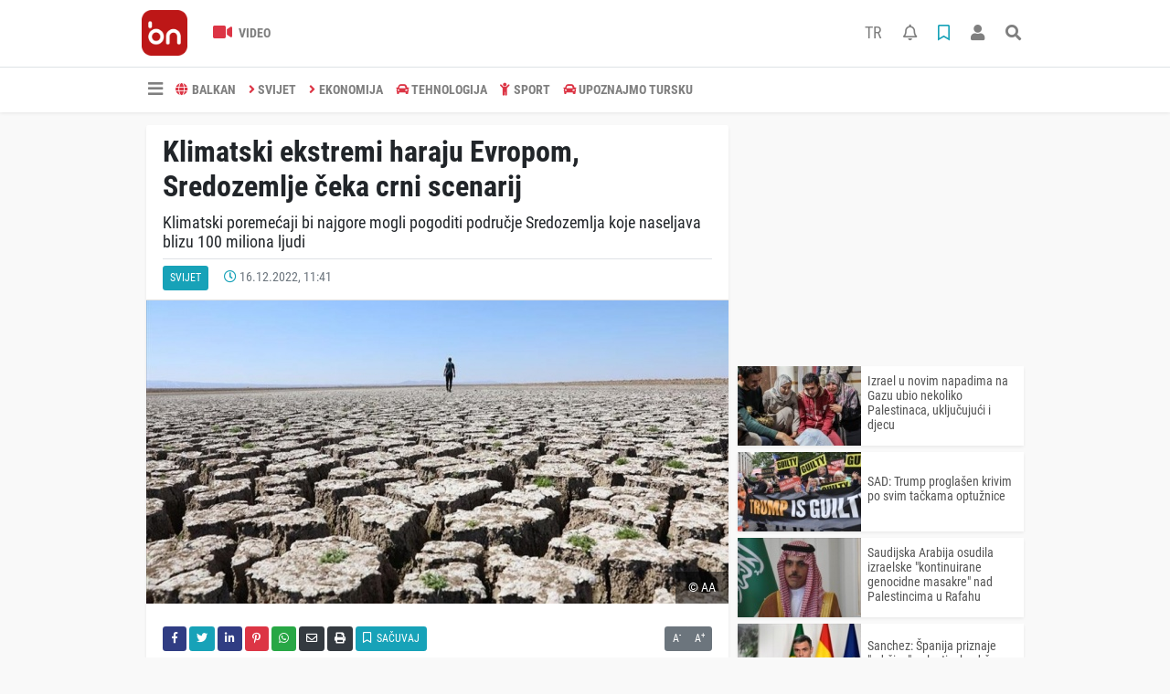

--- FILE ---
content_type: text/html; charset=UTF-8
request_url: https://www.balkannews.ba/svijet/klimatski-ekstremi-haraju-evropom-sredozemlje-eka-crni-scenarij-h6806.html
body_size: 12414
content:
<!DOCTYPE html>
<html lang="bs">
<head>
  <meta charset="utf-8">
  <title>Klimatski ekstremi haraju Evropom, Sredozemlje čeka crni scenarij</title>
  <meta name="description" content="Klimatski poremećaji bi najgore mogli pogoditi područje Sredozemlja koje naseljava blizu 100 miliona ljudi" />
  <meta name="keywords" content="EVROPA, KLIMATSKE PROMJENE, POPLAVE, POŽARI, klima, oluje, Sredozemlje" />
  <meta name="news_keywords" content="EVROPA, KLIMATSKE PROMJENE, POPLAVE, POŽARI, klima, oluje, Sredozemlje" />
  <link rel="manifest" href="https://www.balkannews.ba/_themes/hs-elegant/manifest.json">
    <meta name="author" content="BalkanNews">
  <meta name="developer" content="BalkanNews"/>
  <meta name="designer" content="BalkanNews"/>
    <meta name="viewport" content="width=970, initial-scale=1, shrink-to-fit=no" />
  <meta name="theme-color" content="#dc3545"/>

    <meta http-equiv="refresh" content="180">
    <link rel="alternate" href="https://www.balkannews.ba/m/svijet/klimatski-ekstremi-haraju-evropom-sredozemlje-eka-crni-scenarij-h6806.html" hreflang="bs" media="only screen and (max-width: 640px)"/>
  <link rel="canonical" href="https://www.balkannews.ba/svijet/klimatski-ekstremi-haraju-evropom-sredozemlje-eka-crni-scenarij-h6806.html">

    <link rel="amphtml" href="https://www.balkannews.ba/amp/svijet/klimatski-ekstremi-haraju-evropom-sredozemlje-eka-crni-scenarij-h6806.html">
  
  
      <link rel="shortcut icon" href="https://www.balkannews.ba/images/banner/favicon.ico">
    <style type="text/css">
    @import url('https://www.balkannews.ba/_themes/hs-elegant/style/main.min.css?v=1');
        @import url('https://www.balkannews.ba/_themes/hs-elegant/style/font/roboto-condensed.css?v=1');
      </style>
  <meta property="og:site_name" content="BalkanNews" />
<meta property="og:title" content="Klimatski ekstremi haraju Evropom, Sredozemlje čeka crni scenarij" />
<meta property="og:description" content="Klimatski poremećaji bi najgore mogli pogoditi područje Sredozemlja koje naseljava blizu 100 miliona ljudi" />

<meta property="og:image" content="https://www.balkannews.ba/images/haberler/2022/12/_d85b0.jpg" />

<meta property="og:type" content="article" />
<meta property="og:url" content="https://www.balkannews.ba/svijet/klimatski-ekstremi-haraju-evropom-sredozemlje-eka-crni-scenarij-h6806.html" />
<meta name="twitter:card" content="summary_large_image" /><meta property="og:title" content="Klimatski ekstremi haraju Evropom, Sredozemlje čeka crni scenarij" />
<meta name="twitter:url" content="http://www.balkannews.ba/svijet/klimatski-ekstremi-haraju-evropom-sredozemlje-eka-crni-scenarij-h6806.html" />
<meta name="twitter:domain" content="https://www.balkannews.ba/" />
<meta name="twitter:site" content="BalkanNewsBHS" />
<meta name="twitter:title" content="Klimatski ekstremi haraju Evropom, Sredozemlje čeka crni scenarij" />
<meta name="twitter:description" content="Klimatski poremećaji bi najgore mogli pogoditi područje Sredozemlja koje naseljava blizu 100 miliona ljudi" />
<meta name="twitter:image:src" content="https://www.balkannews.ba/images/haberler/2022/12/_d85b0.jpg" />
<meta property="og:image:type" content="image/jpeg" />
<meta property="og:image:width" content="637" />
<meta property="og:image:height" content="332" />

<link rel="image_src" type="image/jpeg" href="https://www.balkannews.ba/images/haberler/2022/12/_d85b0.jpg" />
  <meta name="dc.language" content="tr">
  <meta name="dc.source" content="https://www.balkannews.ba/">
  <meta name="dc.title" content="Klimatski ekstremi haraju Evropom, Sredozemlje čeka crni scenarij">
  <meta name="dc.keywords" content="EVROPA, KLIMATSKE PROMJENE, POPLAVE, POŽARI, klima, oluje, Sredozemlje">
  <meta name="dc.description" content="Klimatski poremećaji bi najgore mogli pogoditi područje Sredozemlja koje naseljava blizu 100 miliona ljudi">

  
  <link rel="dns-prefetch" href="//www.balkannews.ba">
  <link rel="dns-prefetch" href="//www.google-analytics.com">
  <link rel="dns-prefetch" href="//fonts.gstatic.com">
  <link rel="dns-prefetch" href="//mc.yandex.ru">
  <link rel="dns-prefetch" href="//fonts.googleapis.com">
  <link rel="dns-prefetch" href="//pagead2.googlesyndication.com">
  <link rel="dns-prefetch" href="//googleads.g.doubleclick.net">
  <link rel="dns-prefetch" href="//google.com">
  <link rel="dns-prefetch" href="//gstatic.com">
  <link rel="dns-prefetch" href="//connect.facebook.net">
  <link rel="dns-prefetch" href="//graph.facebook.com">
  <link rel="dns-prefetch" href="//linkedin.com">
  <link rel="dns-prefetch" href="//ap.pinterest.com">

  <!--[if lt IE 7]>      <html class="no-js lt-ie10 lt-ie9 lt-ie8 lt-ie7"> <![endif]-->
  <!--[if IE 7]>         <html class="no-js lt-ie10 lt-ie9 lt-ie8 ie7"> <![endif]-->
  <!--[if IE 8]>         <html class="no-js lt-ie10 lt-ie9 ie8"> <![endif]-->
  <!--[if IE 9]>         <html class="no-js lt-ie10 ie9"> <![endif]-->
  <!--[if gt IE 9]>      <html class="no-js gt-ie9"> <![endif]-->
  <!--[if !IE] <![IGNORE[--><!--[IGNORE[]]-->

<!-- Global site tag (gtag.js) - Google Analytics -->
<script async src="https://www.googletagmanager.com/gtag/js?id=G-0X449D5CRG"></script>
<script>
  window.dataLayer = window.dataLayer || [];
  function gtag(){dataLayer.push(arguments);}
  gtag('js', new Date());
  gtag('config', 'G-0X449D5CRG');
</script>
  <meta name="yandex-verification" content="cd9a05ad593c7cf0" />
<meta name="facebook-domain-verification" content="x5qaw46qmlyeg07asfgblpajlfhfwz" />
<script data-ad-client="ca-pub-6420185949304027" async src="https://pagead2.googlesyndication.com/pagead/js/adsbygoogle.js"></script>
<script src="https://cdn.onesignal.com/sdks/OneSignalSDK.js" async=""></script>
<script>
  window.OneSignal = window.OneSignal || [];
  OneSignal.push(function() {
    OneSignal.init({
      appId: "7c629756-a9b8-484e-811e-9069030d62cf",
    });
  });
</script>      </head>

<body data-color="default" data-header="header-2">
        <div id="navbar" class="bg-white sticky-top shadow-sm">
  <nav class="navbar navbar-expand navbar-light border-bottom">
    <div class="container">
      <a class="navbar-brand pr-2" href="https://www.balkannews.ba/"><img src="https://www.balkannews.ba/images/banner/Balkan-News-Digital-Logos_Balkan-News-2.App-Logos_Balkan-News-Logos-26.png" alt="Klimatski ekstremi haraju Evropom, Sredozemlje čeka crni scenarij" class="img-fluid"></a>
      <ul class="navbar-nav">
                        <li class="nav-item">
          <a class="nav-link font-weight-bold text-uppercase" href="https://www.balkannews.ba/webtv" title="Video">
            <i class="fas fa-video text-danger fa-lg mr-1"></i> Video          </a>
        </li>
                              </ul>
      <ul class="navbar-nav ml-auto">
        <li class="nav-item btn-group">
          <a class="nav-link nav-link btn btn-lg ml-2" href="https://www.balkannews.com.tr/">
            TR
          </a>
        </li>
        <li class="nav-item btn-group">
  <a class="nav-link btn btn-lg ml-2" href="#" data-toggle="dropdown" aria-haspopup="true" aria-expanded="false">
    <div class="badge badge-danger rounded-circle position-absolute" id="notifyCount" style="display:none"></div>
    <i class="far fa-bell fa-fx"></i>
  </a>
  <div class="dropdown-menu dropdown-menu-right shadow-sm" id="notifyItems">
    <h6 class="text-center pt-2 text-danger font-weight-bold text-uppercase">Notifikacije</h6>
    <div class="items">
      <div class="text-danger text-center">Henüz bir bildirim bulunmuyor!</div>
    </div>
    <a href="https://www.balkannews.ba/hesabim.html" class="btn btn-block btn-light btn-sm m-1 text-secondary">Sve Notifikacije</a>
  </div>
</li>
        <li class="nav-item btn-group">
  <a class="nav-link btn btn-lg ml-2" href="#" data-toggle="dropdown" aria-haspopup="true" aria-expanded="false">
    <i class="far fa-bookmark fa-fx text-info"></i>
  </a>
  <div class="dropdown-menu dropdown-menu-right shadow-sm" id="savedItems">
    <h6 class="text-center pt-2 text-info font-weight-bold text-uppercase">Sačuvano</h6>
    <div class="items">
      <div class="text-danger text-center">Još uvijek nema sačuvanih vijesti!</div>
    </div>
    <a href="https://www.balkannews.ba/hesabim.html" class="btn btn-block btn-light btn-sm m-1 text-secondary">Sve Sačuvano</a>
  </div>
</li>
        <li class="nav-item" id="memberArea"></li>
        <li class="nav-item"><a href="javascript:;" id="searchOpenButton" class="nav-link btn btn-lg ml-2"><i class="fas fa-search fa-fx"></i></a></li>
      </ul>
    </div>
  </nav>
  <nav class="navbar navbar-expand navbar-light">
  <div class="container">
    <ul class="navbar-nav">
      <li class="nav-item dropdown">
        <a class="nav-link font-weight-bold" href="#" id="mega-menu" data-toggle="dropdown" aria-haspopup="true" aria-expanded="false">
          <i class="fa fa-bars fa-fx fa-lg"></i>
        </a>
        <div class="dropdown-menu mega-menu shadow-sm p-4" aria-labelledby="mega-menu">
    <div class="row">
    <a href="https://www.balkannews.ba/" class="col-4 mb-1" title="Početna strana">
      <i class="fas fa-angle-right fa-fw text-danger"></i> Početna strana    </a>
                        <a href="https://www.balkannews.ba/webtv" class="col-4 mb-1" title="Video Galerija">
      <i class="fas fa-angle-right fa-fw text-danger"></i> Video Galerija    </a>
                                    <a href="https://www.balkannews.ba/sayfalar.html" class="col-4 mb-1" title="Stranice">
      <i class="fas fa-angle-right fa-fw text-danger"></i> Stranice    </a>
        <a href="https://www.balkannews.ba/kunye.html" class="col-4 mb-1" title="O nama">
      <i class="fas fa-angle-right fa-fw text-danger"></i> O nama    </a>
    <a href="https://www.balkannews.ba/iletisim.html" class="col-4 mb-1" title="Kontakt">
      <i class="fas fa-angle-right fa-fw text-danger"></i> Kontakt    </a>
    <a href="https://www.balkannews.ba/sitene-ekle.html" class="col-4 mb-1" title="Dodaj na svoju stranicu">
      <i class="fas fa-angle-right fa-fw text-danger"></i> Dodaj na svoju stranicu    </a>
          </div>
</div>
      </li>
              <li class="nav-item">
          <a class="nav-link font-weight-bold text-uppercase" href="https://www.balkannews.ba/balkan" title="BALKAN">
            <i class="fas fa-globe text-danger mr-1"></i>BALKAN          </a>
        </li>
              <li class="nav-item">
          <a class="nav-link font-weight-bold text-uppercase" href="https://www.balkannews.ba/svijet" title="SVIJET">
            <i class="fas fa-angle-right text-danger mr-1"></i>SVIJET          </a>
        </li>
              <li class="nav-item">
          <a class="nav-link font-weight-bold text-uppercase" href="https://www.balkannews.ba/ekonomija" title="EKONOMIJA">
            <i class="fas fa-angle-right text-danger mr-1"></i>EKONOMIJA          </a>
        </li>
              <li class="nav-item">
          <a class="nav-link font-weight-bold text-uppercase" href="https://www.balkannews.ba/tehnologija" title="TEHNOLOGIJA">
            <i class="fas fa-car text-danger mr-1"></i>TEHNOLOGIJA          </a>
        </li>
              <li class="nav-item">
          <a class="nav-link font-weight-bold text-uppercase" href="https://www.balkannews.ba/sport" title="SPORT">
            <i class="fas fa-child text-danger mr-1"></i>SPORT          </a>
        </li>
              <li class="nav-item">
          <a class="nav-link font-weight-bold text-uppercase" href="https://www.balkannews.ba/upoznajmo-tursku" title="Upoznajmo Tursku">
            <i class="fas fa-car text-danger mr-1"></i>Upoznajmo Tursku          </a>
        </li>
          </ul>
  </div>
</nav>
</div>
        <div id="left-ad" data-name="tb_block"  data-spy="affix"         >
                <p style="margin:0;width:250px;"></p>
            </div>
    <div id="right-ad" data-name="tb_block"  data-spy="affix"         >
                <p style="margin:0;width:250px;"></p>
            </div>
    <main class="container">
                        <!-- SIDEBAR İÇEREN İKİ SÜTUNLU BÖLÜM -->
        <div id="double-section" class="my-3 mb-0">
            <div class="row">
                <div class="col-8">
                                                            <div id="infinityContainer">
    <div class="inf_append current_news" news_id="6806" data-title="Klimatski ekstremi haraju Evropom, Sredozemlje čeka crni scenarij"
        data-path="aHR0cDovL3d3dy5iYWxrYW5uZXdzLmJhL3N2aWpldC9rbGltYXRza2ktZWtzdHJlbWktaGFyYWp1LWV2cm9wb20tc3JlZG96ZW1samUtZWthLWNybmktc2NlbmFyaWotaDY4MDYuaHRtbA==">
                <div id="news-detail" class="card shadow-sm mb-3">
            <div class="card-header bg-white">
                <h1 class="card-title">Klimatski ekstremi haraju Evropom, Sredozemlje čeka crni scenarij</h1>
                                <h2 class="lead">
                    Klimatski poremećaji bi najgore mogli pogoditi područje Sredozemlja koje naseljava blizu 100 miliona ljudi                </h2>
                                <div class="border-top pt-2 text-secondary">
                    <a href="https://www.balkannews.ba/svijet" title="SVIJET"
                        class="btn btn-info btn-sm text-white text-uppercase">SVIJET</a>
                    <i class="far fa-clock fa-fx text-info pl-3"></i> 16.12.2022, 11:41                                        
                                    </div>
            </div>
                        <div class="position-relative mb-2">
            <img class="img-fluid lazyload" src="https://www.balkannews.ba/_themes/hs-elegant/images/space.png"
                data-src="https://www.balkannews.ba/images/haberler/2022/12/_d85b0.jpg" alt="Klimatski ekstremi haraju Evropom, Sredozemlje čeka crni scenarij" width="100%">
                                <div id="photo_source" class="position-absolute py-2 px-3 text-white text-center">
                    © AA                </div>
                            </div>
                                    <div class="card-body">
                <div class="social-buttons">
  <a href="javascript:;" data-platform-name="facebook" class="btn btn-primary btn-sm"><i class="fab fa-facebook-f"></i></a>
  <a href="javascript:;" data-platform-name="twitter" class="btn btn-info btn-sm"><i class="fab fa-twitter"></i></a>
  <a href="javascript:;" data-platform-name="linkedin" class="btn btn-primary btn-sm"><i class="fab fa-linkedin-in"></i></a>
  <a href="javascript:;" data-platform-name="pinterest" class="btn btn-danger btn-sm"><i class="fab fa-pinterest-p"></i></a>
  <a href="javascript:;" data-platform-name="whatsapp" class="btn btn-success btn-sm"><i class="fab fa-whatsapp"></i></a>
  <a href="javascript:;" data-platform-name="email" class="btn btn-dark btn-sm"><i class="far fa-envelope"></i></a>
      <a href="javascript:;" data-platform-name="print" class="btn btn-dark btn-sm"><i class="fas fa-print"></i></a>
      <a href="javascript:;" style="display:none;" data-platform-name="save" class="btn btn-info btn-sm text-uppercase save-unsave-button"><i class="far fa-bookmark pr-1"></i> Sačuvaj</a>
        <div class="float-right btn-group" role="group">
      <a href="javascript:;" onclick="textDown(6806)" class="btn btn-secondary btn-sm">A<sup>-</sup></a>
      <a href="javascript:;" onclick="textUp(6806)"class="btn btn-secondary btn-sm">A<sup>+</sup></a>
    </div>
  </div>
                                <div id="article-text" class="mt-4" data-text-id="6806">
                                                            <p style="text-align: justify;">Čovječanstvo još uvijek ne uspijeva pronaći način kako da se izbori sa <strong class="klink">klima</strong>tskim promjenama koje su sve brže i intenzivnije.</p>

<p style="text-align: justify;">Klimatski poremećaji trenutno se najviše manifestuju kroz <strong class="klink">poplave</strong>, toplotne valove i požare. Učestalost obilnih kiša, koje su ranije padale jednom u deset godina, već je porasla za 30 posto širom planete.</p>

<p style="text-align: justify;">Ipak, područja oko Sredozemlja, koje naseljava blizu 100 miliona ljudi, mogla bi proći najgore. </p>

<p style="text-align: justify;">Samo od mjeseca augusta, Evropu je pogodilo više od 20 ekstrema koje bi se mogle nazvati i „normalnim vremenskim prilikama“ budući da se sada u prosjeku javljaju barem jednom sedmično.</p>

<p style="text-align: justify;">Mjesec juli ove godine bio je najtopliji u Španiji u posljednjih 60 godina što je izazvalo niske vodostaje i sušu.</p>

<p style="text-align: justify;"><img class="detayFoto" src="https://www.balkannews.ba/images/upload/thumbs_b_c_b5a690cad757055a5cb1dcde267e954a.jpg"></img></p>

<p style="text-align: justify;"></p>

<p style="text-align: justify;">Mjesec oktobar bio je najtopliji ikad zabilježn u Evropi. Iako su mnogi uživali u „produženom ljetu“ – dugoročno nije riječ o dobroj vijesti.</p>

<p style="text-align: justify;">Zbog ekstremne vrućine, do sredine novembra podvodni svijet u italijanskoj rijeci Po jedva je opstao, a mještani Torina su se angažovali kako bi pomogli opstanak riba.</p>

<p style="text-align: justify;">A dok su neki uživali na plažama, neke evropske zemlje su se borile sa požarima. Zemlje na jugu kontinenta, Portugal i Grčka, uglavnom su navikle na šumske požare, ali ove godine oni su pogodili i Srbiju, Sloveniju, Češku i Njemačku. Veće temperature su produžile „požarnu sezonu“ pa se sjever regije u Španiji borio s požarima sve do 28. oktobra.</p>

<p style="text-align: justify;"><img class="detayFoto" src="https://www.balkannews.ba/images/upload/thumbs_b_c_4a10adb2120233daf93ac7e87714fbb8.jpg"></img></p>

<p style="text-align: justify;"></p>

<p style="text-align: justify;">Do jeseni je toliko evropskih zemalja bilo „sprženo“ ekstremnim vrućinama da se sada ne mogu apsorbirati velike količine kiše, što uzrokuje razorne poplave.</p><div class="p_ad"></div>

<p style="text-align: justify;">Najmanje 10 osoba je poginulo 16. septembra u poplavama u središnjoj talijanskoj regiji Marche. Dan ranije su poplave na grčkom otoku Kreti odnijele jedan život nakon što su bujice odnijele automobile i kuće.</p>

<p style="text-align: justify;">Na sjeveru Albanije su obilne kiše 21. novembra poplavile mnoga sela kao i džamiju u gradu Skadru. Nekoliko dana kasnije, u Italiji, 26. novembra kiša je poplavio otok Ischia, a stradalo je 12 ljudi.</p>

<p style="text-align: justify;">Početkom decembra je poplavljen i Lisabon. Dva puta u razmaku od šest dana portugalska prijestolnica je bila uništena poplavama. Tu nije kraj.</p>

<p style="text-align: justify;"><img class="detayFoto" src="https://www.balkannews.ba/images/upload/thumbs_b_c_33e7ece237c22a59c47d00b02bf87739.jpg"></img></p>

<p style="text-align: justify;"></p>

<p style="text-align: justify;">Trenutno, atlantska oluja obrušila se na Pirinejski poluotok uzrokujući poplave.</p>

<p style="text-align: justify;">Lisabon je ponovo poplavio mnoga domaćinstva uslijed jakih kiša. U cijelom Portugalu pada obilna kiša, a na snazi je narandžasto upozorenje.</p>

<p style="text-align: justify;">Oluja nije zaobišla ni Španiju gdje je najteže pogođena zapadna regija Extremadura. U mjestu La Roca de la Sierra jaka kiša izazvala je izlijevanje potoka i uništila gotovo cijelo selo. U Gévori je poplavna voda prekrila automobile i kuće a 200 ljudi je evakuisano.</p>

<p style="text-align: justify;">U Francuskoj je snijeg izazvao saobraćajni haos: najmanje tri osobe su poginule u saobraćajnim nesrećama izazvanim snijegom u južnoj Burgundiji. Snijeg je paralisao i pariški aerodrom koji je pozvao putnike da odgode putovanja ukoliko je moguće. </p>

<p style="text-align: justify;">S ekstremima se trenutno bore i Sjedinjene Američke Države. Oluja je izazvala nekoliko tornada koji su uništili zgrade i povrijedile nekoliko ljudi u Oklahomi i Teksasu. Najmanje dvije osobe su nestale u Louisiani.</p>

<p style="text-align: justify;"><img class="detayFoto" src="https://www.balkannews.ba/images/upload/thumbs_b_c_3c68850b98249b79166acc6f6f08b3bc.jpg"></img></p>

<p style="text-align: justify;"></p>

<p style="text-align: justify;">Područje koje se proteže od Montane do zapadne Nebraske i Colorada također je pod olujnim upozorenjem, a vlasti su izvijestile da je moguća visina snijega do 61 centimetra.</p>

<p style="text-align: justify;">Sigurno je kako je ljudski faktor još uvijek nemoćan pred klimatskim nedaćama u trenutku kada se predviđa da će do kraja stoljeća nivo mora porasta za pola metra. </p>

<p style="text-align: justify;"><img class="detayFoto" src="https://www.balkannews.ba/images/upload/thumbs_b_c_a085dea98febc8e6b086836a2bca8a50.jpg"></img></p></p>                </div>
                                                                <div class="my-2 text-center " data-name="tb_block" data-field="135"><script async src="https://pagead2.googlesyndication.com/pagead/js/adsbygoogle.js"></script><!-- [135] - Haber - Detay Sonu --><ins class="adsbygoogle" style="display:block" data-ad-client="ca-pub-6420185949304027" data-ad-slot="2737083981" data-ad-format="auto" data-full-width-responsive="true"></ins><script> (adsbygoogle = window.adsbygoogle || []).push({});</script></div>                            </div>
                        <div class="card-footer bg-white text-secondary">
                <div class="news-tags">
                                        <a href="https://www.balkannews.ba/haberleri/EVROPA" title="EVROPA"
                                                class="btn btn-outline-secondary btn-sm mb-2">#EVROPA</a>
                                        <a href="https://www.balkannews.ba/haberleri/KLIMATSKE+PROMJENE" title="KLIMATSKE PROMJENE"
                                                class="btn btn-outline-secondary btn-sm mb-2">#KLIMATSKE PROMJENE</a>
                                        <a href="https://www.balkannews.ba/haberleri/POPLAVE" title="POPLAVE"
                                                class="btn btn-outline-secondary btn-sm mb-2">#POPLAVE</a>
                                        <a href="https://www.balkannews.ba/haberleri/PO%C5%BDARI" title="POŽARI"
                                                class="btn btn-outline-secondary btn-sm mb-2">#POŽARI</a>
                                        <a href="https://www.balkannews.ba/haberleri/klima" title="klima"
                                                class="btn btn-outline-secondary btn-sm mb-2">#klima</a>
                                        <a href="https://www.balkannews.ba/haberleri/oluje" title="oluje"
                                                class="btn btn-outline-secondary btn-sm mb-2">#oluje</a>
                                        <a href="https://www.balkannews.ba/haberleri/Sredozemlje" title="Sredozemlje"
                                                class="btn btn-outline-secondary btn-sm mb-2">#Sredozemlje</a>
                                    </div>
            </div>
                    </div>
        <div id="comments" class="card shadow-sm mb-3 comments">
  <div class="card-body">
    <div class="widget-title first-word text-info mb-3 text-uppercase">
      komentari (0)
    </div>
      <div class="alert alert-info answer" style="display:none;"><b>@name</b> Odgovor na tekst  <button type="button" class="close remove" data-dismiss="alert" aria-label="Close">
    <span aria-hidden="true">&times;</span>
  </button>
</div>
<div id="comment-result6806" class="alert alert-success" style="display:none;">
    <p class="text-center m-0">Vaš komentar je poslat. Bit će objavljen nakon odobrenja administratora!</p>
  </div>
<form id="comment-form6806">
  <input name="hid" type="hidden" value="6806"/>
  <input name="mid" type="hidden" value="6806"/>
  <input name="uid" type="hidden" value="0"/>
  <input name="cevap_id" type="hidden" value="0"/>
  <input type="hidden" name="cevap" value="" class="answer" />
  <input type="hidden" name="tip" value="haber" />
  <div class="form-row">
    <div class="form-group col-12">
      <textarea class="form-control" name="yorum" id="comment" rows="3" placeholder="Podijelite sa nama vaše mišljenje ili komentar" required></textarea>
    </div>
    <div class="form-group col-9">
<input type="text" class="form-control" name="isim" id="name" placeholder="Upišite ime"   required>
    </div>
    <div class="col-3">
      <button type="button" onclick="javascript:comment_send(6806);return false;" class="btn btn-info btn-block text-uppercase">Pošalji</button>
    </div>
  </div>
</form>        </div>
</div>
                            </div>
</div>
                                    </div>
                <!-- Sidebar solundaki ana bölüm bitti -->
                <!-- SIDEBAR BOLUMU -->
                <div class="col-4">
                                        <div class="my-2 text-center " data-name="tb_block" data-field="200"><script async src="https://pagead2.googlesyndication.com/pagead/js/adsbygoogle.js"></script><!-- [200] - Sağ Blok - Serbest Reklam 1 --><ins class="adsbygoogle" style="display:block" data-ad-client="ca-pub-6420185949304027" data-ad-slot="1451922475" data-ad-format="auto" data-full-width-responsive="true"></ins><script> (adsbygoogle = window.adsbygoogle || []).push({});</script></div><!-- İLGİLİ HABERLER -->
<div id="similar-news" class="mb-3">
    <div class="media bg-white shadow-sm mb-2">
    <a href="https://www.balkannews.ba/svijet/izrael-u-novim-napadima-na-gazu-ubio-nekoliko-palestinaca-ukljuujui-h10032.html" title="Izrael u novim napadima na Gazu ubio nekoliko Palestinaca, uključujući i djecu">
      <img alt="Izrael u novim napadima na Gazu ubio nekoliko Palestinaca, uključujući i djecu" class="img-fluid align-self-center lazyload" src="https://www.balkannews.ba/_themes/hs-elegant/images/space.png" data-src="https://www.balkannews.ba/images/resize/95/135x87/haberler/thumbs/2025/04/izrael_u_novim_napadima_na_gazu_ubio_nekoliko_palestinaca_ukljuujui_i_djecu_h10032_ce77e.jpg">
    </a>
    <div class="media-body align-self-center p-2">
      <h6>
        <a href="https://www.balkannews.ba/svijet/izrael-u-novim-napadima-na-gazu-ubio-nekoliko-palestinaca-ukljuujui-h10032.html" title="Izrael u novim napadima na Gazu ubio nekoliko Palestinaca, uključujući i djecu">
          Izrael u novim napadima na Gazu ubio nekoliko Palestinaca, uključujući i djecu        </a>
      </h6>
    </div>
  </div>
    <div class="media bg-white shadow-sm mb-2">
    <a href="https://www.balkannews.ba/svijet/sad-trump-proglaen-krivim-po-svim-takama-optunice-h10020.html" title="SAD: Trump proglašen krivim po svim tačkama optužnice">
      <img alt="SAD: Trump proglašen krivim po svim tačkama optužnice" class="img-fluid align-self-center lazyload" src="https://www.balkannews.ba/_themes/hs-elegant/images/space.png" data-src="https://www.balkannews.ba/images/resize/95/135x87/haberler/thumbs/2024/05/sad-trump-proglaen-krivim-po-svim-takama-optunice_a5ef3.jpg">
    </a>
    <div class="media-body align-self-center p-2">
      <h6>
        <a href="https://www.balkannews.ba/svijet/sad-trump-proglaen-krivim-po-svim-takama-optunice-h10020.html" title="SAD: Trump proglašen krivim po svim tačkama optužnice">
          SAD: Trump proglašen krivim po svim tačkama optužnice        </a>
      </h6>
    </div>
  </div>
    <div class="media bg-white shadow-sm mb-2">
    <a href="https://www.balkannews.ba/svijet/saudijska-arabija-osudila-izraelske-kontinuirane-genocidne-masakre-h10010.html" title="Saudijska Arabija osudila izraelske &quot;kontinuirane genocidne masakre&quot; nad Palestincima u Rafahu">
      <img alt="Saudijska Arabija osudila izraelske &quot;kontinuirane genocidne masakre&quot; nad Palestincima u Rafahu" class="img-fluid align-self-center lazyload" src="https://www.balkannews.ba/_themes/hs-elegant/images/space.png" data-src="https://www.balkannews.ba/images/resize/95/135x87/haberler/thumbs/2024/05/saudijska-arabija-osudila-izraelske-kontinuirane-genocidne-masakre-nad-palestincima-u-rafahu_ae3b4.jpg">
    </a>
    <div class="media-body align-self-center p-2">
      <h6>
        <a href="https://www.balkannews.ba/svijet/saudijska-arabija-osudila-izraelske-kontinuirane-genocidne-masakre-h10010.html" title="Saudijska Arabija osudila izraelske &quot;kontinuirane genocidne masakre&quot; nad Palestincima u Rafahu">
          Saudijska Arabija osudila izraelske &quot;kontinuirane genocidne masakre&quot; nad Palestincima u Rafahu        </a>
      </h6>
    </div>
  </div>
    <div class="media bg-white shadow-sm mb-2">
    <a href="https://www.balkannews.ba/svijet/sanchez-panija-priznaje-odrivu-palestinsku-dravu-h10006.html" title="Sanchez: Španija priznaje &quot;održivu&quot; palestinsku državu u granicama iz 1967. godine">
      <img alt="Sanchez: Španija priznaje &quot;održivu&quot; palestinsku državu u granicama iz 1967. godine" class="img-fluid align-self-center lazyload" src="https://www.balkannews.ba/_themes/hs-elegant/images/space.png" data-src="https://www.balkannews.ba/images/resize/95/135x87/haberler/thumbs/2024/05/sanchez-panija-priznaje-odrivu-palestinsku-dravu-u-granicama-iz-1967-godine_112e8.jpg">
    </a>
    <div class="media-body align-self-center p-2">
      <h6>
        <a href="https://www.balkannews.ba/svijet/sanchez-panija-priznaje-odrivu-palestinsku-dravu-h10006.html" title="Sanchez: Španija priznaje &quot;održivu&quot; palestinsku državu u granicama iz 1967. godine">
          Sanchez: Španija priznaje &quot;održivu&quot; palestinsku državu u granicama iz 1967. godine        </a>
      </h6>
    </div>
  </div>
    <div class="media bg-white shadow-sm">
    <a href="https://www.balkannews.ba/svijet/izraelska-vojska-nastavila-napade-na-pojas-gaze-uprkos-odluci-icj-a-h10005.html" title="Izraelska vojska nastavila napade na Pojas Gaze uprkos odluci ICJ-a">
      <img alt="Izraelska vojska nastavila napade na Pojas Gaze uprkos odluci ICJ-a" class="img-fluid align-self-center lazyload" src="https://www.balkannews.ba/_themes/hs-elegant/images/space.png" data-src="https://www.balkannews.ba/images/resize/95/135x87/haberler/thumbs/2024/05/izraelska-vojska-nastavila-napade-na-pojas-gaze-uprkos-odluci-icj-a_31d55.jpg">
    </a>
    <div class="media-body align-self-center p-2">
      <h6>
        <a href="https://www.balkannews.ba/svijet/izraelska-vojska-nastavila-napade-na-pojas-gaze-uprkos-odluci-icj-a-h10005.html" title="Izraelska vojska nastavila napade na Pojas Gaze uprkos odluci ICJ-a">
          Izraelska vojska nastavila napade na Pojas Gaze uprkos odluci ICJ-a        </a>
      </h6>
    </div>
  </div>
  </div>
<div class="my-2 text-center " data-name="tb_block" data-field="202"><script async src="https://pagead2.googlesyndication.com/pagead/js/adsbygoogle.js?client=ca-pub-6420185949304027" crossorigin="anonymous"></script><!-- [200] - Sağ Blok - Serbest Reklam 3 -- v2 --><ins class="adsbygoogle" style="display:block" data-ad-client="ca-pub-6420185949304027" data-ad-slot="8775948537" data-ad-format="auto" data-full-width-responsive="true"></ins><script> (adsbygoogle = window.adsbygoogle || []).push({});</script></div><div class="my-2 text-center " data-name="tb_block" data-field="203"><script async src="https://pagead2.googlesyndication.com/pagead/js/adsbygoogle.js?client=ca-pub-6420185949304027" crossorigin="anonymous"></script><!-- [203] - Sağ Blok - Serbest Reklam 4 --><ins class="adsbygoogle" style="display:block" data-ad-client="ca-pub-6420185949304027" data-ad-slot="1241089354" data-ad-format="auto" data-full-width-responsive="true"></ins><script> (adsbygoogle = window.adsbygoogle || []).push({});</script></div><!-- SAYFALAR -->
<div id="similar-news" class="mb-3">
  <div class="card shadow-sm">
    <div class="card-header bg-white">
      <span class="first-word widget-title text-info text-uppercase">Stranice</span>
      <a class="btn btn-default btn-sm float-right text-uppercase" href="https://www.balkannews.ba/sayfalar.html" title="Stranice">Sve</a>
    </div>
    <div class="card-body">
            <div class="media bg-white shadow-sm mb-2">
        <div class="media-body align-self-center p-2">
          <h6>
            <a href="https://www.balkannews.ba/privatnost-s5.html" title="Privatnost">
              <i class="far fa-file-alt"></i> Privatnost            </a>
          </h6>
        </div>
      </div>
            <div class="media bg-white shadow-sm mb-2">
        <div class="media-body align-self-center p-2">
          <h6>
            <a href="https://www.balkannews.ba/etiki-kodeks-s6.html" title=" Etički kodeks">
              <i class="far fa-file-alt"></i>  Etički kodeks            </a>
          </h6>
        </div>
      </div>
            <div class="media bg-white shadow-sm mb-2">
        <div class="media-body align-self-center p-2">
          <h6>
            <a href="https://www.balkannews.ba/ureivaka-politika-s7.html" title="Uređivačka politika">
              <i class="far fa-file-alt"></i> Uređivačka politika            </a>
          </h6>
        </div>
      </div>
            <div class="media bg-white shadow-sm">
        <div class="media-body align-self-center p-2">
          <h6>
            <a href="https://www.balkannews.ba/politika-verifikacije-vijesti-s8.html" title="Politika verifikacije vijesti">
              <i class="far fa-file-alt"></i> Politika verifikacije vijesti            </a>
          </h6>
        </div>
      </div>
          </div>
  </div>
</div>
                </div>
                <!-- Sidebar bitti -->
            </div>
        </div>
            </main>
    <a id="back-to-top" class="btn btn-lg btn-light border rounded-circle" href="#" title="Yukarı Git"><i
            class="fa fa-chevron-up"></i></a>
    <div id="footer" class="py-5 bg-primary">
    <div class="container">
        <div class="row">
            <div class="col-4 text-white">
                <div class="mb-3">
                    <img src="https://www.balkannews.ba/_themes/hs-elegant/images/space.png"
                        data-src="https://www.balkannews.ba/images/banner/Balkan-News-Logos-09.png" alt="BalkanNews"
                        class="img-fluid lazyload">
                </div>
                                <div class="title-line my-3 bg-warning w-25"></div>
            </div>
            <div class="col-4">
                <h5 class="first-word text-white text-uppercase">Kategorije</h5>
                <div class="title-line mt-2 mb-3 bg-warning w-25"></div>
                <div class="row mb-3">
                    <div class="col-6 text-white">
                        <ul class="text-uppercase list-unstyled p-0">
                                                        <li><a class="text-white" href="https://www.balkannews.ba/balkan" title="BALKAN">BALKAN</a></li>
                                                                                    <li><a class="text-white" href="https://www.balkannews.ba/svijet" title="SVIJET">SVIJET</a></li>
                                                                                    <li><a class="text-white" href="https://www.balkannews.ba/ekonomija" title="EKONOMIJA">EKONOMIJA</a></li>
                                                                                    <li><a class="text-white" href="https://www.balkannews.ba/tehnologija" title="TEHNOLOGIJA">TEHNOLOGIJA</a></li>
                                                                                    <li><a class="text-white" href="https://www.balkannews.ba/sport" title="SPORT">SPORT</a></li>
                                                                                    <li><a class="text-white" href="https://www.balkannews.ba/upoznajmo-tursku" title="Upoznajmo Tursku">Upoznajmo Tursku</a></li>
                                                    </ul>
                    </div>
                    <div class="col-6">
                        <ul class="text-uppercase list-unstyled p-0">
                                                                                </ul>
                    </div>
                </div>
            </div>
            <div class="col-2">
                <h5 class="font-weight-bold text-white text-uppercase">Stranice</h5>
                <div class="title-line mt-2 mb-3 bg-warning w-25"></div>
                <ul class="text-uppercase list-unstyled p-0">
                    <li><a class="text-white" href="https://www.balkannews.ba/kunye.html" title="Impresum">Impresum</a></li>
                                        <li><a class="text-white" href="https://www.balkannews.ba/iletisim.html" title="Kontakt">Kontakt</a></li>
                    <li><a class="text-white" href="https://www.balkannews.ba/rss/" title="RSS">RSS</a></li>
                    <li><a class="text-white" href="https://www.balkannews.ba/sitene-ekle.html" title="Dodaj na svoju stranicu">Dodaj na svoju stranicu</a>
                    </li>
                </ul>
            </div>
            <div class="col-2">
                <h5 class="first-word text-white text-uppercase">Pratite nas</h5>
                <div class="title-line mt-2 mb-3 bg-warning w-25"></div>
                                <a class="btn btn-light btn-sm" href="https://www.facebook.com/balkannews.ba"
                    target="_blank" title="Facebook"><i class="fab fa-facebook-f text-primary"></i> </a>
                                                <a class="btn btn-light btn-sm" href="https://twitter.com/BalkanNewsBHS" target="_blank" title="Twitter"><i
                        class="fab fa-twitter text-info"></i> </a>
                                                <a class="btn btn-light btn-sm" href="https://www.instagram.com/balkannews_ba/" target="_blank" title="Instagram"><i
                        class="fab fa-instagram text-primary"></i> </a>
                                                                <a class="btn btn-light btn-sm px-1" href="https://www.youtube.com/BalkaNA1" target="_blank" title="Youtube"><i
                        class="fab fa-youtube text-danger"></i> </a>
                                                            </div>
        </div>
        <div class="footer-tags text-center my-3">
      <a href="https://www.balkannews.ba/haberleri/CARINSKE+STOPE" title="CARINSKE STOPE" class="btn btn-outline-secondary btn-sm mb-2">#CARINSKE STOPE</a>
      <a href="https://www.balkannews.ba/haberleri/PRIRODNI+PRIRA%C5%A0TAJ" title="PRIRODNI PRIRAŠTAJ" class="btn btn-outline-secondary btn-sm mb-2">#PRIRODNI PRIRAŠTAJ</a>
      <a href="https://www.balkannews.ba/haberleri/VANCOUVER" title="VANCOUVER" class="btn btn-outline-secondary btn-sm mb-2">#VANCOUVER</a>
      <a href="https://www.balkannews.ba/haberleri/STA%C5%A0A+ZAJOVI%C4%86" title="STAŠA ZAJOVIĆ" class="btn btn-outline-secondary btn-sm mb-2">#STAŠA ZAJOVIĆ</a>
      <a href="https://www.balkannews.ba/haberleri/AYATOLLAH+ALHASHEM" title="AYATOLLAH ALHASHEM" class="btn btn-outline-secondary btn-sm mb-2">#AYATOLLAH ALHASHEM</a>
      <a href="https://www.balkannews.ba/haberleri/AMMAR+EFENDI%C4%86" title="AMMAR EFENDIĆ" class="btn btn-outline-secondary btn-sm mb-2">#AMMAR EFENDIĆ</a>
      <a href="https://www.balkannews.ba/haberleri/PRIPJAT" title="PRIPJAT" class="btn btn-outline-secondary btn-sm mb-2">#PRIPJAT</a>
      <a href="https://www.balkannews.ba/haberleri/ANTONIJ+TAJANI" title="ANTONIJ TAJANI" class="btn btn-outline-secondary btn-sm mb-2">#ANTONIJ TAJANI</a>
      <a href="https://www.balkannews.ba/haberleri/PROSJEK" title="PROSJEK" class="btn btn-outline-secondary btn-sm mb-2">#PROSJEK</a>
      <a href="https://www.balkannews.ba/haberleri/KULTURA+SJE%C4%86ANJA" title="KULTURA SJEĆANJA" class="btn btn-outline-secondary btn-sm mb-2">#KULTURA SJEĆANJA</a>
      <a href="https://www.balkannews.ba/haberleri/KOTLINA" title="KOTLINA" class="btn btn-outline-secondary btn-sm mb-2">#KOTLINA</a>
      <a href="https://www.balkannews.ba/haberleri/KONJI" title="KONJI" class="btn btn-outline-secondary btn-sm mb-2">#KONJI</a>
      <a href="https://www.balkannews.ba/haberleri/D%C5%BDAMIJA+SHEIKH+ZAYED" title="DŽAMIJA SHEIKH ZAYED" class="btn btn-outline-secondary btn-sm mb-2">#DŽAMIJA SHEIKH ZAYED</a>
      <a href="https://www.balkannews.ba/haberleri/useljenici" title="useljenici" class="btn btn-outline-secondary btn-sm mb-2">#useljenici</a>
      <a href="https://www.balkannews.ba/haberleri/VELIKA+SRBIJA" title="VELIKA SRBIJA" class="btn btn-outline-secondary btn-sm mb-2">#VELIKA SRBIJA</a>
      <a href="https://www.balkannews.ba/haberleri/PROFESOR" title="PROFESOR" class="btn btn-outline-secondary btn-sm mb-2">#PROFESOR</a>
      <a href="https://www.balkannews.ba/haberleri/KERMAN" title="KERMAN" class="btn btn-outline-secondary btn-sm mb-2">#KERMAN</a>
      <a href="https://www.balkannews.ba/haberleri/SOLEIMANIJ" title="SOLEIMANIJ" class="btn btn-outline-secondary btn-sm mb-2">#SOLEIMANIJ</a>
      <a href="https://www.balkannews.ba/haberleri/Francuzi" title="Francuzi" class="btn btn-outline-secondary btn-sm mb-2">#Francuzi</a>
      <a href="https://www.balkannews.ba/haberleri/SALEH+AROURI" title="SALEH AROURI" class="btn btn-outline-secondary btn-sm mb-2">#SALEH AROURI</a>
  </div>
    </div>
</div>
<div id="footer-copyright" class="bg-dark py-3">
  <div class="container text-white">
    <div class="row">
      <div class="col-auto">
        Copyright &copy;
        2026        <br/>Sva prava zadržana. News portal software: <a href="https://www.tebilisim.com" title="News portal software, script, system" target="_blank" class="text-white">TE Bilişim</a>      </div>
      <div class="col text-right">
        <a class="text-white pl-2 ml-2" href="https://www.balkannews.ba/kunye.html" title="Impresum">Impresum</a>
        <a class="text-white pl-2 ml-2 border-left" href="https://www.balkannews.ba/iletisim.html" title="Kontakt">Kontakt</a>
                <a class="text-white pl-2 ml-2 border-left" target="_blank" href="https://www.balkannews.ba/rss/" title="RSS">RSS</a>
        <a class="text-white pl-2 ml-2 border-left" href="https://www.balkannews.ba/sitene-ekle.html" title="Dodaj na svoju stranicu">Dodaj na svoju stranicu</a>
      </div>
    </div>
  </div>
</div>
    <div id="search" class="position-fixed w-100 h-100">
  <div class="close">Zatvori</div>
  <form action="https://www.balkannews.ba/" method="get" class="p-3 position-absolute">
    <h3 class="text-light pb-2">Pronađi tekst</h3>
    <div class="form-row">
      <div class="col-10">
        <input type="hidden" name="m" value="arama">
        <input name="q" type="search" class="form-control form-control-lg" placeholder="Unos pretraživanja" required>
        <input type="hidden" name="auth" value="786f1379c0858fb4166d1979882a81617fd6eae4" />
      </div>
      <div class="col-2"><button type="submit" class="btn btn-primary btn-block btn-lg text-uppercase">Pretraga</button></div>
    </div>
        <div class="text-center my-3">
              <a href="https://www.balkannews.ba/haberleri/CARINSKE+STOPE" title="CARINSKE STOPE" class="btn btn-outline-secondary btn-sm mb-2">#CARINSKE STOPE</a>
              <a href="https://www.balkannews.ba/haberleri/PRIRODNI+PRIRA%C5%A0TAJ" title="PRIRODNI PRIRAŠTAJ" class="btn btn-outline-secondary btn-sm mb-2">#PRIRODNI PRIRAŠTAJ</a>
              <a href="https://www.balkannews.ba/haberleri/VANCOUVER" title="VANCOUVER" class="btn btn-outline-secondary btn-sm mb-2">#VANCOUVER</a>
              <a href="https://www.balkannews.ba/haberleri/STA%C5%A0A+ZAJOVI%C4%86" title="STAŠA ZAJOVIĆ" class="btn btn-outline-secondary btn-sm mb-2">#STAŠA ZAJOVIĆ</a>
              <a href="https://www.balkannews.ba/haberleri/AYATOLLAH+ALHASHEM" title="AYATOLLAH ALHASHEM" class="btn btn-outline-secondary btn-sm mb-2">#AYATOLLAH ALHASHEM</a>
              <a href="https://www.balkannews.ba/haberleri/AMMAR+EFENDI%C4%86" title="AMMAR EFENDIĆ" class="btn btn-outline-secondary btn-sm mb-2">#AMMAR EFENDIĆ</a>
              <a href="https://www.balkannews.ba/haberleri/PRIPJAT" title="PRIPJAT" class="btn btn-outline-secondary btn-sm mb-2">#PRIPJAT</a>
              <a href="https://www.balkannews.ba/haberleri/ANTONIJ+TAJANI" title="ANTONIJ TAJANI" class="btn btn-outline-secondary btn-sm mb-2">#ANTONIJ TAJANI</a>
              <a href="https://www.balkannews.ba/haberleri/PROSJEK" title="PROSJEK" class="btn btn-outline-secondary btn-sm mb-2">#PROSJEK</a>
              <a href="https://www.balkannews.ba/haberleri/KULTURA+SJE%C4%86ANJA" title="KULTURA SJEĆANJA" class="btn btn-outline-secondary btn-sm mb-2">#KULTURA SJEĆANJA</a>
              <a href="https://www.balkannews.ba/haberleri/KOTLINA" title="KOTLINA" class="btn btn-outline-secondary btn-sm mb-2">#KOTLINA</a>
              <a href="https://www.balkannews.ba/haberleri/KONJI" title="KONJI" class="btn btn-outline-secondary btn-sm mb-2">#KONJI</a>
              <a href="https://www.balkannews.ba/haberleri/D%C5%BDAMIJA+SHEIKH+ZAYED" title="DŽAMIJA SHEIKH ZAYED" class="btn btn-outline-secondary btn-sm mb-2">#DŽAMIJA SHEIKH ZAYED</a>
              <a href="https://www.balkannews.ba/haberleri/useljenici" title="useljenici" class="btn btn-outline-secondary btn-sm mb-2">#useljenici</a>
              <a href="https://www.balkannews.ba/haberleri/VELIKA+SRBIJA" title="VELIKA SRBIJA" class="btn btn-outline-secondary btn-sm mb-2">#VELIKA SRBIJA</a>
              <a href="https://www.balkannews.ba/haberleri/PROFESOR" title="PROFESOR" class="btn btn-outline-secondary btn-sm mb-2">#PROFESOR</a>
              <a href="https://www.balkannews.ba/haberleri/KERMAN" title="KERMAN" class="btn btn-outline-secondary btn-sm mb-2">#KERMAN</a>
              <a href="https://www.balkannews.ba/haberleri/SOLEIMANIJ" title="SOLEIMANIJ" class="btn btn-outline-secondary btn-sm mb-2">#SOLEIMANIJ</a>
              <a href="https://www.balkannews.ba/haberleri/Francuzi" title="Francuzi" class="btn btn-outline-secondary btn-sm mb-2">#Francuzi</a>
              <a href="https://www.balkannews.ba/haberleri/SALEH+AROURI" title="SALEH AROURI" class="btn btn-outline-secondary btn-sm mb-2">#SALEH AROURI</a>
          </div>
      </form>
</div>
    


<script type="application/ld+json">
    {
    "@context": "http:\/\/schema.org",
    "@type": "Organization",
    "url": "https:\/\/www.balkannews.ba\/",
    "contactPoint": {
        "@type": "ContactPoint",
        "contactType": "customer service",
        "telephone": "+90 +38733957463"
    },
    "logo": {
        "@type": "ImageObject",
        "url": "https:\/\/www.balkannews.ba\/images\/banner\/Balkan-News-Digital-Logos_Balkan-News-2.App-Logos_Balkan-News-Logos-26.png",
        "width": 256,
        "height": 256
    }
}</script>
<script type="application/ld+json">
    {
    "@context": "http:\/\/schema.org",
    "@type": "WebSite",
    "url": "https:\/\/www.balkannews.ba\/",
    "potentialAction": {
        "@type": "SearchAction",
        "target": "https:\/\/www.balkannews.ba\/haberleri\/{search_term_string}",
        "query-input": "required name=search_term_string"
    }
}</script>
<script type="application/ld+json">
    {
    "@context": "http:\/\/schema.org",
    "@type": "NewsArticle",
    "articleSection": "Headlines",
    "mainEntityOfPage": {
        "@type": "WebPage",
        "@id": "https:\/\/www.balkannews.ba\/svijet\/klimatski-ekstremi-haraju-evropom-sredozemlje-eka-crni-scenarij-h6806.html"
    },
    "headline": "Klimatski ekstremi haraju Evropom, Sredozemlje \u010deka crni scenarij",
    "name": "Klimatski ekstremi haraju Evropom, Sredozemlje \u010deka crni scenarij",
    "articleBody": "\u010covje\u010danstvo jo\u0161 uvijek ne uspijeva prona\u0107i na\u010din kako da se izbori sa klimatskim promjenama koje su sve br\u017ee i intenzivnije.\n\nKlimatski poreme\u0107aji trenutno se najvi\u0161e manifestuju kroz poplave, toplotne valove i po\u017eare.\u00a0U\u010destalost obilnih ki\u0161a, koje su ranije padale jednom u deset godina,\u00a0ve\u0107 je porasla za 30 posto \u0161irom planete.\n\nIpak, podru\u010dja oko Sredozemlja, koje naseljava blizu 100 miliona ljudi, mogla bi pro\u0107i najgore.\u00a0\n\nSamo od mjeseca augusta, Evropu je pogodilo vi\u0161e od 20 ekstrema koje bi se\u00a0mogle nazvati i \u201enormalnim vremenskim prilikama\u201c budu\u0107i da se sada u prosjeku javljaju barem jednom sedmi\u010dno.\n\nMjesec juli ove godine bio je najtopliji u \u0160paniji u posljednjih 60 godina \u0161to je izazvalo niske vodostaje i su\u0161u.\n\n\n\n\n\nMjesec oktobar bio je najtopliji ikad zabilje\u017en u Evropi. Iako su mnogi u\u017eivali u \u201eprodu\u017eenom ljetu\u201c \u2013 dugoro\u010dno nije rije\u010d o dobroj vijesti.\n\nZbog ekstremne vru\u0107ine, do sredine novembra podvodni svijet u italijanskoj rijeci Po jedva je opstao, a mje\u0161tani Torina su se anga\u017eovali kako bi pomogli opstanak riba.\n\nA dok su neki u\u017eivali na pla\u017eama, neke evropske zemlje su se borile sa po\u017earima. Zemlje na jugu kontinenta, Portugal i Gr\u010dka, uglavnom su navikle na \u0161umske po\u017eare, ali ove godine oni su pogodili i Srbiju, Sloveniju, \u010ce\u0161ku i Njema\u010dku. Ve\u0107e temperature su produ\u017eile \u201epo\u017earnu sezonu\u201c pa se sjever regije u \u0160paniji borio s po\u017earima sve do 28. oktobra.\n\n\n\n\n\nDo jeseni je toliko evropskih zemalja bilo \u201espr\u017eeno\u201c ekstremnim vru\u0107inama da se sada ne mogu apsorbirati velike koli\u010dine ki\u0161e, \u0161to uzrokuje razorne poplave.\n\nNajmanje 10 osoba je poginulo 16. septembra u poplavama u sredi\u0161njoj talijanskoj regiji Marche. Dan ranije su poplave na gr\u010dkom otoku Kreti odnijele jedan \u017eivot nakon \u0161to su bujice odnijele automobile i ku\u0107e.\n\nNa sjeveru Albanije su obilne ki\u0161e 21. novembra poplavile\u00a0mnoga sela kao i d\u017eamiju u gradu Skadru. Nekoliko dana kasnije, u Italiji, 26. novembra ki\u0161a je poplavio otok Ischia, a stradalo je 12 ljudi.\n\nPo\u010detkom decembra je poplavljen i Lisabon. Dva puta u razmaku od \u0161est dana portugalska prijestolnica je bila uni\u0161tena poplavama. Tu nije kraj.\n\n\n\n\n\nTrenutno, atlantska oluja obru\u0161ila se na Pirinejski poluotok uzrokuju\u0107i poplave.\n\nLisabon je ponovo poplavio mnoga doma\u0107instva uslijed jakih ki\u0161a. U cijelom Portugalu pada obilna ki\u0161a, a na snazi je narand\u017easto upozorenje.\n\nOluja nije zaobi\u0161la ni \u0160paniju gdje je najte\u017ee pogo\u0111ena zapadna regija Extremadura.\u00a0U mjestu La Roca de la Sierra jaka ki\u0161a izazvala je izlijevanje potoka i uni\u0161tila gotovo cijelo selo. U G\u00e9vori je poplavna voda prekrila automobile i ku\u0107e a\u00a0200\u00a0ljudi je evakuisano.\n\nU Francuskoj je snijeg izazvao saobra\u0107ajni haos: najmanje tri osobe su poginule u saobra\u0107ajnim nesre\u0107ama\u00a0izazvanim snijegom\u00a0u ju\u017enoj Burgundiji. Snijeg je paralisao i pari\u0161ki aerodrom koji je pozvao putnike da odgode putovanja ukoliko je mogu\u0107e.\u00a0\n\nS ekstremima se trenutno bore i Sjedinjene Ameri\u010dke Dr\u017eave. Oluja je izazvala\u00a0nekoliko tornada koji su uni\u0161tili zgrade i povrijedile nekoliko\u00a0ljudi u Oklahomi i Teksasu. Najmanje dvije osobe su nestale u Louisiani.\n\n\n\n\n\nPodru\u010dje koje se prote\u017ee od Montane do zapadne Nebraske i Colorada tako\u0111er je pod olujnim upozorenjem, a vlasti su izvijestile da je mogu\u0107a visina snijega do 61 centimetra.\n\nSigurno je kako je ljudski faktor jo\u0161 uvijek nemo\u0107an pred klimatskim neda\u0107ama u trenutku kada se predvi\u0111a da \u0107e do kraja stolje\u0107a nivo mora porasta za pola metra.\u00a0\n\n",
    "description": "Klimatski poreme\u0107aji bi najgore mogli pogoditi podru\u010dje Sredozemlja koje naseljava blizu 100 miliona ljudi",
    "keywords": "EVROPA, KLIMATSKE PROMJENE, POPLAVE, PO\u017dARI, klima, oluje, Sredozemlje",
    "image": {
        "@type": "ImageObject",
        "url": "https:\/\/www.balkannews.ba\/images\/haberler\/2022\/12\/_d85b0.jpg",
        "width": 696,
        "height": 363
    },
    "datePublished": "2022-12-16T11:41:47+01:00",
    "dateModified": "2022-12-16T11:41:47+01:00",
    "genre": "news",
    "wordCount": 865,
    "inLanguage": "bs-BS",
    "author": {
        "@type": "Organization",
        "name": "BALKANNEWS"
    },
    "publisher": {
        "@type": "Organization",
        "name": "BALKANNEWS",
        "logo": {
            "@type": "ImageObject",
            "url": "https:\/\/www.balkannews.ba\/images\/banner\/Balkan-News-Digital-Logos_Balkan-News-2.App-Logos_Balkan-News-Logos-26.png",
            "width": 133,
            "height": 47
        }
    }
}</script>
<script>
var ELEGANT = {"settings":{"theme_path":"https:\/\/www.balkannews.ba\/_themes\/hs-elegant\/","ajax_url":"_ajax\/","site_url":"https:\/\/www.balkannews.ba\/","theme":"hs-elegant","analytics":"G-0X449D5CRG","comment_approved":0,"theme_version":"1.0.5","system_version":"5.11","popup_time":"1","language":"bs","module":"haber","save":true,"follow":false,"id":6806,"category":false}},
    $infinityContainer, _lang = {"unauthorized":"Da biste obavili \u017eeljenu radnju morate se ulogovati!","new_notification":"Imate nove obavijesti!","unsave":"Sa\u010duvano","save":"Sa\u010duvaj","not_saved_items":"Jo\u0161 uvijek nema sa\u010duvanih vijesti!","sure_saved_delete":"Da li da se sa\u010duvano izbaci sa liste?","sure_unfollow":":string Izbaciti sa liste pratilaca?","follow":"Prati","unfollow":"Pratite","password_length":"Nova \u0161ifra mora sadr\u017eavani najmanje 6 znakova!","delete":"Obri\u0161i","read_more":"\u010citaj dalje","close":"Zatvori","max_image_error":"Mo\u017eete dodati najvi\u0161e 8 fotografija!","comment_polled":"Ranije ste glasali za ovaj komentar!","email_required":"Upi\u0161ite va\u017ee\u0107u e-mail adresu!","email_invalid":"Upi\u0161ite va\u017ee\u0107u e-mail adresu!","email_saved":"Va\u0161 e-mail je dodat na spisak biltena!","duplicate_email":"E-mail je ve\u0107 sa\u010duvan!","yes":"Da","cancel":"Odustani"};
</script>
<script src="https://www.balkannews.ba/_themes/hs-elegant/script/bundle.min.js?v=1.1"></script>
<script>
function tebilisim(id, module, page, count_format) {
    $.get(ELEGANT.settings.site_url + '_ajax/tebilisim.php?id=' + id + '&m=' + module + '&page=' + page +
        '&count_format=k',
        function(hit) {
            $(".hitCounter-" + id).html(hit);
        });
}
tebilisim('6806', 'haber',
    '');
</script>
<script>
$(document).ready(function() {
    if($('#title-bar').length > 0) { 
        if($('#left-ad').length > 0) {
            $('#left-ad').css('top',$('#left-ad')[0].offsetTop + 38 + 'px'); 
        } 
        if($('#right-ad').length > 0) {
            $('#right-ad').css('top',$('#right-ad')[0].offsetTop + 38 + 'px'); 
        }
    }
    $('#userAccount a[data-toggle="tab"]').on('show.bs.tab', function(e) {
        localStorage.setItem('activeTab', $(e.target).attr('href'));
    });
    var activeTab = localStorage.getItem('activeTab');
    if (activeTab) {
        $('#userAccount a[href="' + activeTab + '"]').tab('show');
    }
});
</script>
<script>
    $(document).ready(function(){
        if(getCookie('panelshow')=="show"){
            $("#panel-bar").removeClass('d-none');
        }else{
            $("#panel-bar").remove();
        }
    });
</script>




<script>
if ($infinityContainer) {
    $infinityContainer.on('history.infiniteScroll', function(event, title, path) {
        gtag('config', ELEGANT.settings.analytics, {
            'page_path': window.location.pathname
        });
    });
}
</script>

<!-- Yandex.Metrika counter -->
<script type="text/javascript">
(function(m, e, t, r, i, k, a) {
    m[i] = m[i] || function() {
        (m[i].a = m[i].a || []).push(arguments)
    };
    m[i].l = 1 * new Date();
    k = e.createElement(t), a = e.getElementsByTagName(t)[0], k.async = 1, k.src = r, a.parentNode.insertBefore(k,
        a)
})
(window, document, "script", "https://mc.yandex.ru/metrika/tag.js", "ym");

ym("80446351", "init", {
    clickmap: true,
    trackLinks: true,
    accurateTrackBounce: true,
    webvisor: true
});
</script>
<noscript>
    <div><img src="https://mc.yandex.ru/watch/80446351" style="position:absolute; left:-9999px;"
            alt="" /></div>
</noscript>
<!-- /Yandex.Metrika counter -->












</body>

</html>


--- FILE ---
content_type: text/html; charset=utf-8
request_url: https://www.google.com/recaptcha/api2/aframe
body_size: 269
content:
<!DOCTYPE HTML><html><head><meta http-equiv="content-type" content="text/html; charset=UTF-8"></head><body><script nonce="zZRt_vZXsdQ6FFLboahVjg">/** Anti-fraud and anti-abuse applications only. See google.com/recaptcha */ try{var clients={'sodar':'https://pagead2.googlesyndication.com/pagead/sodar?'};window.addEventListener("message",function(a){try{if(a.source===window.parent){var b=JSON.parse(a.data);var c=clients[b['id']];if(c){var d=document.createElement('img');d.src=c+b['params']+'&rc='+(localStorage.getItem("rc::a")?sessionStorage.getItem("rc::b"):"");window.document.body.appendChild(d);sessionStorage.setItem("rc::e",parseInt(sessionStorage.getItem("rc::e")||0)+1);localStorage.setItem("rc::h",'1768719279857');}}}catch(b){}});window.parent.postMessage("_grecaptcha_ready", "*");}catch(b){}</script></body></html>